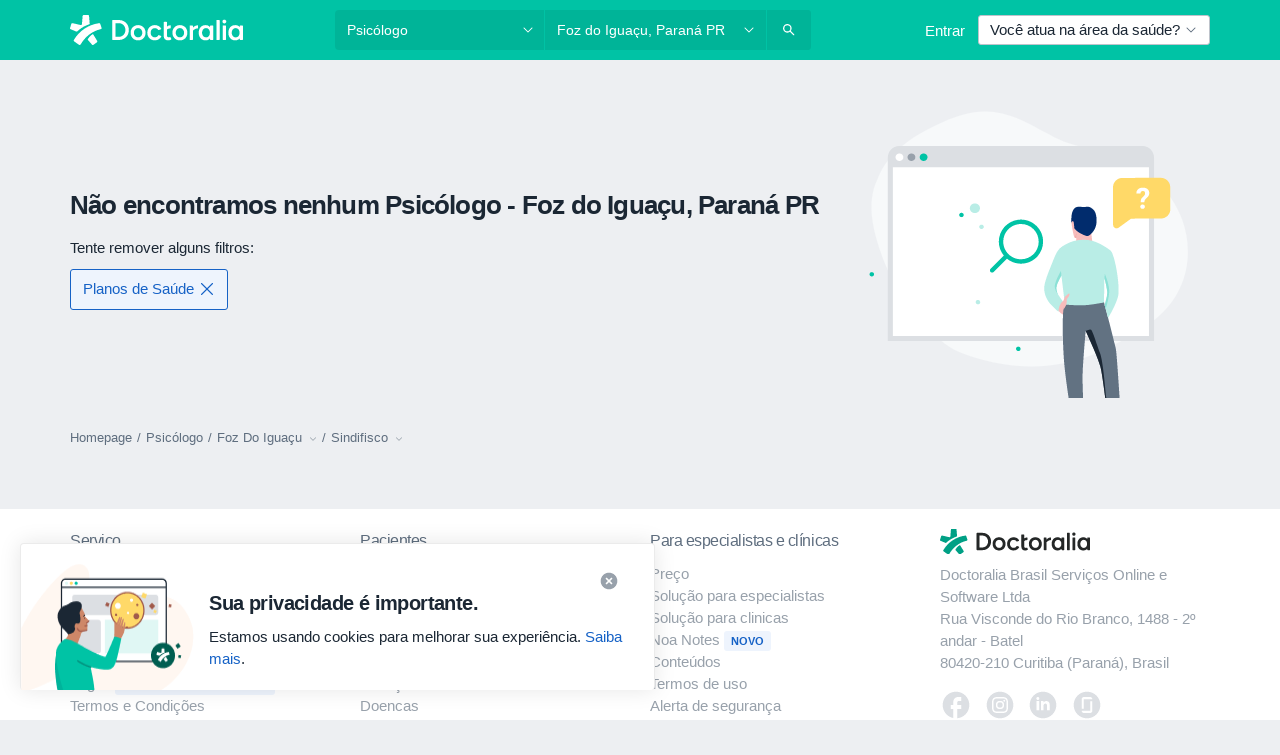

--- FILE ---
content_type: text/javascript; charset=utf-8
request_url: https://platform.docplanner.com/js/NoResultsModule-v27-chunk-8650f291.js
body_size: 3014
content:
"use strict";(self.webpackChunkmonolith_app=self.webpackChunkmonolith_app||[]).push([[51544],{56366:function(d,I,T){T.d(I,{A:function(){return u}});var a=T(12064);class u{static fetchAggregates(s){return(0,a.A)({method:"get",url:"/api/v3/search/aggregates",params:s})}static fetchResults(s){return(0,a.A)({method:"get",url:"/api/v3/search/results",params:s})}static fetchMapResults(s){return(0,a.A)({method:"get",url:"/api/v3/search/map-results",params:s})}static fetchFactorsData(s){return(0,a.A)({method:"get",url:"/api/v3/search/factors",params:s})}static fetchFacilityVisibilityData(s){return(0,a.A)({method:"get",url:"/api/v3/search/facility-visibility",params:s})}static fetchSearchAppFactorsData(s){return(0,a.A)({method:"get",url:"/api/v3/search-app/factors",params:s})}}},20608:function(d,I,T){T.d(I,{A:function(){return c}});var a=T(55373),u=T.n(a);function c(){return u().parse(window.location.search,{ignoreQueryPrefix:!0}).expand==="true"}},17958:function(d,I,T){T.r(I),T.d(I,{default:function(){return l}});var a=T(48760),u=T(8579),c=T.n(u),s=T(91923),C=T(82206);function l(F,N,f,P,v){c().use(a.qL,{i18n:f}),(0,C.A)(s.A,{config:N,gateKeeper:v}),new(c())({i18n:f,el:F,store:s.A,components:P})}},82206:function(d,I,T){T.d(I,{A:function(){return $}});var a=T(94717),u=T(8579),c=T.n(u),s=T(56366),C=T(82374),l=T(23797),F=T(20608),N=T(55373),f=T.n(N),P=Object.defineProperty,v=Object.getOwnPropertySymbols,U=Object.prototype.hasOwnProperty,D=Object.prototype.propertyIsEnumerable,M=(t,r,e)=>r in t?P(t,r,{enumerable:!0,configurable:!0,writable:!0,value:e}):t[r]=e,m=(t,r)=>{for(var e in r||(r={}))U.call(r,e)&&M(t,e,r[e]);if(v)for(var e of v(r))D.call(r,e)&&M(t,e,r[e]);return t};function y(t,r,e,E,i){const _=m({q:r,loc:e,filters:t,sorter:i},(0,F.A)()&&{expand:!0}),o=f().stringify(_,{arrayFormat:"brackets"}),R=`${E}?${o}`;window.location.href=R}var n=T(9710),V=Object.defineProperty,g=Object.defineProperties,B=Object.getOwnPropertyDescriptors,h=Object.getOwnPropertySymbols,b=Object.prototype.hasOwnProperty,W=Object.prototype.propertyIsEnumerable,G=(t,r,e)=>r in t?V(t,r,{enumerable:!0,configurable:!0,writable:!0,value:e}):t[r]=e,L=(t,r)=>{for(var e in r||(r={}))b.call(r,e)&&G(t,e,r[e]);if(h)for(var e of h(r))W.call(r,e)&&G(t,e,r[e]);return t},A=(t,r)=>g(t,B(r)),K=(t,r,e)=>new Promise((E,i)=>{var _=S=>{try{R(e.next(S))}catch(p){i(p)}},o=S=>{try{R(e.throw(S))}catch(p){i(p)}},R=S=>S.done?E(S.value):Promise.resolve(S.value).then(_,o);R((e=e.apply(t,r)).next())});const H={activeFilters:{},availableFilters:[],initialActiveSorter:"",activeSorter:"",availableSorters:[],initialActiveFilters:{},isModalVisible:!1,isLoading:!1,onlineOnlyAvailableAtLocation:!1,redirectParams:{queryPhrase:"",cityName:"",searchPath:"",activeSpecializations:[]},skipLocation:!1},w={[n.At](t){return t.isModalVisible},[n.cr]:t=>r=>t.initialActiveFilters[r]||[],[n.sO](t){return t.availableFilters.map(r=>{const e=t.initialActiveFilters[r.name]||[];return A(L({},r),{items:r.items.map(E=>A(L({},E),{isInitiallyActive:e.includes(E.key)}))})})},[n.jS](t){return t.resultsCount},[n.w1](t){return t.isLoading},[n.KH](t){return t.skipLocation},[n.Aw](t){const{redirectParams:r,skipLocation:e}=t;return e?"":r.cityName},[n.Gy](t){const{activeFilters:r,redirectParams:e,skipLocation:E}=t,{activeSpecializations:i}=e,_=L({},r);return E&&delete _[l.HL.DISTRICTS],i?A(L({},_),{specializations:i}):_},[n.av]:(t,r)=>e=>{const E=r[n.sO];return e?E.filter(i=>!i.showOnBarMobile):E.filter(i=>!i.showOnBar)},[n.I4]:(t,r)=>e=>{const E=r[n.av](e).map(({name:i})=>i);return Object.entries(t.activeFilters).filter(([i,_])=>E.includes(i)&&_.length>0).length},[n.uT]:t=>r=>t.activeFilters[r]||[],[n.d9]:t=>r=>{const e=t.initialActiveFilters[r],E=t.activeFilters[r];return!e&&!E?!1:!e&&E||e&&!E?!0:(0,a.U)(E,e).length>0||(0,a.U)(e,E).length>0},[n.N6](t,r){return t.availableFilters.some(({name:e})=>r[n.d9](e)===!0)||t.skipLocation||r[n.LR]},[n.LR](t){return t.activeSorter!==t.initialActiveSorter},[n.Ns](t){return t.activeFilters},[n.Us](t){return t.availableSorters.length>1},[n.$h](t){return t.availableSorters},[n.L5](t){return t.activeSorter},[n.jM](t){return(0,a.U)(Object.keys(t.activeFilters),Object.keys(t.initialActiveFilters))}},j={[n.Xh](t){t.isModalVisible=!t.isModalVisible},[n.HP](t,r){t.isLoading=r},[n.E9](t,r){t.resultsCount=r},[n.rD](t){t.activeFilters=L({},t.initialActiveFilters),t.resultsCount=t.initialResultsCount,t.skipLocation=!1},[n.bA](t){t.activeFilters={},t.skipLocation=!1},[n.r_](t){t.skipLocation=!t.skipLocation},[n.iR](t,r){t.activeSorter=r},[n.x](t){t.activeSorter=t.initialActiveSorter}},Y={[n._Q]({state:t,commit:r},{name:e,activeItems:E}){const{activeFilters:i,onlineOnlyAvailableAtLocation:_}=t;if(e===l.HL.ONLINE_ONLY&&!_&&r(n.r_),E.length===0){c().delete(i,e);return}c().set(i,e,E)},[n._U]({state:t,dispatch:r},{name:e,type:E,item:i}){const _=t.activeFilters[e];let o=_?[..._]:[];if(E===l.mW.CHECKBOX){const R=o.indexOf(i);R>-1?o.splice(R,1):o.push(i)}E===l.mW.TOGGLE&&(o.length>0?o.pop():o.push(!0)),E===l.mW.RADIO&&(i?o[0]=i:o.pop()),E===l.mW.DATE_RANGE&&(i?o=i:o=[]),r(n._Q,{name:e,activeItems:o})},[n.zV](t){return K(this,arguments,function*({state:r,commit:e,getters:E}){if(!E[n.N6]&&!r.skipLocation){e(n.E9,r.initialResultsCount);return}e(n.HP,!0);const i=L({loc:E[n.Aw],filters:E[n.Gy]},(0,F.A)()&&{expand:!0});try{const{total:_}=yield s.A.fetchAggregates(i);e(n.E9,_)}catch(_){(0,C.A)(_)}finally{e(n.HP,!1)}})},[n.WU]({state:t,getters:r}){const{redirectParams:e,activeSorter:E}=t,{queryPhrase:i,searchPath:_}=e,o=r[n.Gy],R=r[n.Aw],S=r[n.Us];y(o,i,R,_,S?E:null)}};function Q(t){const{config:r}=t,{ACTIVE_SPECIALIZATIONS:e,AVAILABLE_FILTERS:E,ACTIVE_FILTERS:i,ACTIVE_SORTER:_,AVAILABLE_SORTERS:o,CITY_NAME:R,REQUEST_QUERY_PHRASE:S,SEARCH_PATH:p,ONLINE_ADDRESSES_AVAILABLE_WITH_LOCATION:Z,TOTAL_RESULTS:z,SHOW_INSURANCE_FILTER_IN_NAVBAR:J}=r.getAppConfig(),k=E.filter(({name:O})=>Object.values(l.HL).includes(O)).map(O=>A(L({},O),{type:l.SB[O.name],showOnBarMobile:J&&O.name==="insurances"})),X={};return Object.values(i).forEach(({name:O,items:x})=>{X[O]=Array.isArray(x)?x:[x]}),{namespaced:!0,state:A(L({},H),{initialActiveFilters:X,availableFilters:k,availableSorters:[...o],initialActiveSorter:_,activeSorter:_,initialResultsCount:z,resultsCount:z,onlineOnlyAvailableAtLocation:Z,redirectParams:{queryPhrase:S,cityName:R,searchPath:p,activeSpecializations:e}}),getters:w,mutations:j,actions:Y}}function $(t,r){const e=Q(r);t.hasModule(n.PR)||t.registerModule(n.PR,e)}},9710:function(d,I,T){T.d(I,{$h:function(){return m},At:function(){return s},Aw:function(){return F},E9:function(){return h},Gy:function(){return l},HP:function(){return B},I4:function(){return C},KH:function(){return v},L5:function(){return y},LR:function(){return n},N6:function(){return P},Ns:function(){return D},PR:function(){return Q},Us:function(){return M},WU:function(){return j},Xh:function(){return b},_Q:function(){return Y},_U:function(){return H},av:function(){return U},bA:function(){return G},cr:function(){return g},d9:function(){return f},iR:function(){return A},jM:function(){return V},jS:function(){return u},rD:function(){return W},r_:function(){return L},sO:function(){return a},uT:function(){return N},w1:function(){return c},x:function(){return K},zV:function(){return w}});const a="GETTER_FILTERS_AVAILABLE_FILTERS",u="GETTER_FILTERS_RESULTS_COUNT",c="GETTER_FILTERS_IS_LOADING",s="GETTER_FILTERS_IS_MODAL_VISIBLE",C="GETTER_FILTERS_GET_ACTIVE_MODAL_FILTERS_COUNT",l="GETTER_FILTERS_REQUEST_FILTERS",F="GETTER_FILTERS_REQUEST_LOCATION",N="GETTER_FILTERS_GET_ACTIVE_FILTER_ITEMS_BY_NAME",f="GETTER_FILTERS_GET_FILTER_IS_DIFFERENT",P="GETTER_FILTERS_ARE_FILTERS_DIFFERENT",v="GETTER_FILTERS_SKIP_LOCATION",U="GETTER_FILTERS_GET_MODAL_DISPLAY_FILTERS",D="GETTER_FILTERS_ACTIVE_FILTERS",M="GETTER_FILTERS_HAS_SORTERS_AVAILABLE",m="GETTER_FILTERS_AVAILABLE_SORTERS",y="GETTER_FILTERS_ACTIVE_SORTER",n="GETTER_FILTERS_IS_SORTER_DIFFERENT",V="GETTER_FILTERS_KEYS_DIFFERENCE",g="GETTER_FILTERS_GET_INITIAL_ACTIVE_FILTER_ITEMS_BY_NAME",B="MUTATION_FILTERS_SET_IS_LOADING",h="MUTATION_FILTERS_SET_RESULTS_COUNT",b="MUTATION_FILTERS_TOGGLE_MODAL",W="MUTATION_FILTERS_RESET_ACTIVE_FILTERS",G="MUTATION_FILTERS_CLEAR_ACTIVE_FILTERS",L="MUTATION_FILTERS_TOGGLE_LOCATION",A="MUTATION_FILTERS_SET_ACTIVE_SORTER",K="MUTATION_FILTERS_RESET_ACTIVE_SORTER",H="ACTION_FILTERS_UPDATE_FILTER",w="ACTION_FILTERS_FETCH_RESULTS_COUNT",j="ACTION_FILTERS_APPLY_FILTERS",Y="ACTION_FILTERS_SET_ACTIVE_ITEMS",Q="MODULE_FILTERS"},91923:function(d,I,T){var a=T(8579),u=T.n(a),c=T(95353);u().use(c.Ay);const s=new c.Ay.Store;I.A=s}}]);
